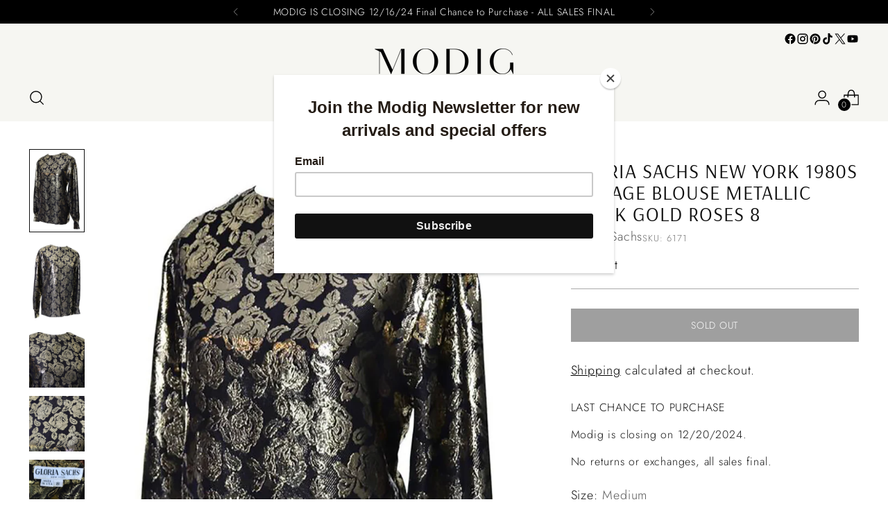

--- FILE ---
content_type: text/javascript; charset=utf-8
request_url: https://shopmodig.com/products/gloria-sachs-new-york-1980s-vintage-blouse-metallic-black-gold-roses-8.js
body_size: 741
content:
{"id":342110306335,"title":"Gloria Sachs New York 1980s Vintage Blouse Metallic Black Gold Roses 8","handle":"gloria-sachs-new-york-1980s-vintage-blouse-metallic-black-gold-roses-8","description":"\u003cp\u003eThis is a beautiful Gloria Sachs black metallic vintage blouse with gold metallic roses from the 1980’s. The blouse buttons at the neck in the back and has long sleeves that are slightly gathered at the shoulders with cuffs that have the same covered buttons.\u003c\/p\u003e\n\u003cp\u003eThis vintage top is in excellent condition and was made in the US. It is labeled a size 8 but I always encourage my customers to use the measurements as a guide when purchasing vintage clothing.\u003c\/p\u003e\n\u003cp\u003eBUST: 40”\u003c\/p\u003e\n\u003cp\u003eSLEEVES: 24”\u003c\/p\u003e\n\u003cp\u003eSHOULDERS from seam to seam across the back: 16”\u003c\/p\u003e\n\u003cp\u003eLENGTH from nape of neck: 27”\u003c\/p\u003e","published_at":"2017-11-22T14:34:04-08:00","created_at":"2017-11-22T14:44:01-08:00","vendor":"Gloria Sachs","type":"Separates","tags":["1980s","Black","Black Blouse","Blouse","Blouses","Evening Top","Fall Sale","Gold","Medium","Metallic","Metallic Blouse","Metallic roses","Metallic Top","Rose Blouse","Tops","Vintage Blouse","Vintage Top"],"price":22500,"price_min":22500,"price_max":22500,"available":false,"price_varies":false,"compare_at_price":null,"compare_at_price_min":0,"compare_at_price_max":0,"compare_at_price_varies":false,"variants":[{"id":4684397183007,"title":"Medium \/ Gold \/ Black","option1":"Medium","option2":"Gold \/ Black","option3":null,"sku":"6171","requires_shipping":true,"taxable":true,"featured_image":null,"available":false,"name":"Gloria Sachs New York 1980s Vintage Blouse Metallic Black Gold Roses 8 - Medium \/ Gold \/ Black","public_title":"Medium \/ Gold \/ Black","options":["Medium","Gold \/ Black"],"price":22500,"weight":454,"compare_at_price":null,"inventory_quantity":0,"inventory_management":"shopify","inventory_policy":"deny","barcode":"","requires_selling_plan":false,"selling_plan_allocations":[]}],"images":["\/\/cdn.shopify.com\/s\/files\/1\/1285\/6093\/products\/Gloria_Sachs_Gold_Metallic_Vintage_Top_l.jpg?v=1521753898","\/\/cdn.shopify.com\/s\/files\/1\/1285\/6093\/products\/Gloria_Sachs_Gold_Metallic_rose_Vintage_Top_l_08240627-57b5-4a96-ae47-699b441ba6c9.jpg?v=1521753898","\/\/cdn.shopify.com\/s\/files\/1\/1285\/6093\/products\/Gloria_Sachs_Gold_Metallic_Vintage_Evening_Top_l.jpg?v=1521753898","\/\/cdn.shopify.com\/s\/files\/1\/1285\/6093\/products\/Gloria_Sachs_Gold_black_Metallic_Vintage_Top_l.jpg?v=1521753898","\/\/cdn.shopify.com\/s\/files\/1\/1285\/6093\/products\/Gloria_Sachs_Gold_Metallic_Vintage_Top_USA_l.jpg?v=1521753898"],"featured_image":"\/\/cdn.shopify.com\/s\/files\/1\/1285\/6093\/products\/Gloria_Sachs_Gold_Metallic_Vintage_Top_l.jpg?v=1521753898","options":[{"name":"Size","position":1,"values":["Medium"]},{"name":"Color","position":2,"values":["Gold \/ Black"]}],"url":"\/products\/gloria-sachs-new-york-1980s-vintage-blouse-metallic-black-gold-roses-8","media":[{"alt":"Metallic Gold Rose Blouse by Gloria Sachs New York","id":838732120141,"position":1,"preview_image":{"aspect_ratio":0.667,"height":1200,"width":800,"src":"https:\/\/cdn.shopify.com\/s\/files\/1\/1285\/6093\/products\/Gloria_Sachs_Gold_Metallic_Vintage_Top_l.jpg?v=1521753898"},"aspect_ratio":0.667,"height":1200,"media_type":"image","src":"https:\/\/cdn.shopify.com\/s\/files\/1\/1285\/6093\/products\/Gloria_Sachs_Gold_Metallic_Vintage_Top_l.jpg?v=1521753898","width":800},{"alt":"Gloria Sachs New York 1980s vintage blouse with metallic gold rose pattern ","id":887958634573,"position":2,"preview_image":{"aspect_ratio":0.667,"height":1200,"width":800,"src":"https:\/\/cdn.shopify.com\/s\/files\/1\/1285\/6093\/products\/Gloria_Sachs_Gold_Metallic_rose_Vintage_Top_l_08240627-57b5-4a96-ae47-699b441ba6c9.jpg?v=1521753898"},"aspect_ratio":0.667,"height":1200,"media_type":"image","src":"https:\/\/cdn.shopify.com\/s\/files\/1\/1285\/6093\/products\/Gloria_Sachs_Gold_Metallic_rose_Vintage_Top_l_08240627-57b5-4a96-ae47-699b441ba6c9.jpg?v=1521753898","width":800},{"alt":"Metallic black and gold vintage blouse with roses","id":838732087373,"position":3,"preview_image":{"aspect_ratio":1.0,"height":768,"width":768,"src":"https:\/\/cdn.shopify.com\/s\/files\/1\/1285\/6093\/products\/Gloria_Sachs_Gold_Metallic_Vintage_Evening_Top_l.jpg?v=1521753898"},"aspect_ratio":1.0,"height":768,"media_type":"image","src":"https:\/\/cdn.shopify.com\/s\/files\/1\/1285\/6093\/products\/Gloria_Sachs_Gold_Metallic_Vintage_Evening_Top_l.jpg?v=1521753898","width":768},{"alt":"Gloria Sachs metallic vintage blouse with gold flowers","id":838732054605,"position":4,"preview_image":{"aspect_ratio":1.0,"height":768,"width":768,"src":"https:\/\/cdn.shopify.com\/s\/files\/1\/1285\/6093\/products\/Gloria_Sachs_Gold_black_Metallic_Vintage_Top_l.jpg?v=1521753898"},"aspect_ratio":1.0,"height":768,"media_type":"image","src":"https:\/\/cdn.shopify.com\/s\/files\/1\/1285\/6093\/products\/Gloria_Sachs_Gold_black_Metallic_Vintage_Top_l.jpg?v=1521753898","width":768},{"alt":"Gloria Sachs New York floral vintage metallic blouse size 8","id":838732152909,"position":5,"preview_image":{"aspect_ratio":1.0,"height":768,"width":768,"src":"https:\/\/cdn.shopify.com\/s\/files\/1\/1285\/6093\/products\/Gloria_Sachs_Gold_Metallic_Vintage_Top_USA_l.jpg?v=1521753898"},"aspect_ratio":1.0,"height":768,"media_type":"image","src":"https:\/\/cdn.shopify.com\/s\/files\/1\/1285\/6093\/products\/Gloria_Sachs_Gold_Metallic_Vintage_Top_USA_l.jpg?v=1521753898","width":768}],"requires_selling_plan":false,"selling_plan_groups":[]}